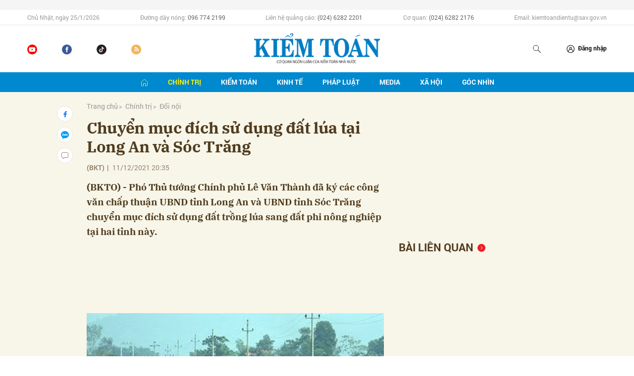

--- FILE ---
content_type: text/html; charset=utf-8
request_url: http://baokiemtoan.vn/chuyen-muc-dich-su-dung-dat-lua-tai-long-an-va-soc-trang-16168.html
body_size: 17071
content:
<!DOCTYPE html>
<html xmlns="https://www.w3.org/1999/xhtml" lang="vi">
<head>
    <meta name="MobileOptimized" content="device-width" />
    <meta content="width=device-width, initial-scale=1.0, maximum-scale=1.0, user-scalable=0" name="viewport" />
    <title>Chuyển mục đ&#237;ch sử dụng đất l&#250;a tại Long An v&#224; S&#243;c Trăng</title>
    <link rel="shortcut icon" href="/Assets/images/favicon.ico" />
    <meta http-equiv="Content-Type" content="text/html;charset=UTF-8">
    <meta name="author" content="">
    <meta http-equiv="X-UA-Compatible" content="IE=edge,chrome=1" />
    <meta name="HandheldFriendly" content="true" />
    <meta name="viewport" content="width=device-width, initial-scale=1,maximum-scale=1,user-scalable=no" />
        <meta name="robots" content="index,follow" />
    <meta name="keywords" content="PH&#211; THỦ TƯỚNG CH&#205;NH PHỦ,L&#202; VĂN TH&#192;NH,LONG AN,S&#211;C TRĂNG" />
    <meta name="description" content="&lt;span class=&quot;headline-makeup&quot;&gt;(BKT)&lt;/span&gt; Ph&#243; Thủ tướng Ch&#237;nh phủ L&#234; Văn Th&#224;nh đ&#227; k&#253; c&#225;c c&#244;ng văn chấp thuận UBND tỉnh Long An v&#224; UBND tỉnh S&#243;c Trăng chuyển mục đ&#237;ch sử dụng đất trồng l&#250;a sang đất phi n&#244;ng nghiệp tại hai tỉnh n&#224;y." />
    <meta property="fb:pages" content="" />
        <link rel="canonical" href="http://baokiemtoan.vn/chuyen-muc-dich-su-dung-dat-lua-tai-long-an-va-soc-trang-16168.html" />
            <meta property="og:title" content="Chuyển mục đ&#237;ch sử dụng đất l&#250;a tại Long An v&#224; S&#243;c Trăng">
            <meta property="og:description" content="(BKTO) - Ph&#243; Thủ tướng Ch&#237;nh phủ L&#234; Văn Th&#224;nh đ&#227; k&#253; c&#225;c c&#244;ng văn chấp thuận UBND tỉnh Long An v&#224; UBND tỉnh S&#243;c Trăng chuyển mục đ&#237;ch sử dụng đất trồng l&#250;a sang đất phi n&#244;ng nghiệp tại hai tỉnh n&#224;y." />
            <meta property="og:image" content="http://files.auditnews.vn/thumbs/600x315/2021/12/11/images-site-3-20211211-chuyen-muc-dich-su-dung-dat-lua-tai-long-an-va-soc-trang-408-11122021202414.jpg" />
            <meta property="og:url" content="http://baokiemtoan.vn/chuyen-muc-dich-su-dung-dat-lua-tai-long-an-va-soc-trang-16168.html" />

        <meta property="dable:item_id" content="16168">
                    <meta property="dable:image" content="http://files.auditnews.vn/thumbs/540x360/2021/12/11/images-site-3-20211211-chuyen-muc-dich-su-dung-dat-lua-tai-long-an-va-soc-trang-408-11122021202414.jpg">
            <meta property="article:section" content="Đối nội">
            <meta property="article:published_time" content="12/11/2021 8:35:00 PM">

    <meta property="og:site_name" content="BÁO KIỂM TOÁN NHÀ NƯỚC" />
    <meta property="og:type" content="website" />
    <meta property="og:locale" itemprop="inLanguage" content="vi_VN" />
    <meta property="fb:admins" content="" />
    <meta property="fb:app_id" content="" />

    <!--CSS-->
    <link href="/Assets/css/style.min.css?t=20221101" rel="stylesheet" />
    <link href="/Assets/css/custom.css?t=20230816" rel="stylesheet" />

    <!--End CSS-->
    
    <link href="/Assets/css/player-a.css" rel="stylesheet" />

    <script src="http://files.auditnews.vn/ads/oneAds.js?t=20260125022946"></script>
</head>
<body>

    <div class="l-nav">
        <div class="c-header-banner">
            <div class="h-show-mobile">
                <!--banner mobile in here-->
            </div>
            <div class="">
                <div class="container">
                    <div class="c-banner">
                        <div class="c-banner-item is-custom-size">
                            <div class="c-banner-item__inner">
                                <div class="c-banner-item__box">
                                    <div class="oneads" id="zone-1"><script type="text/javascript">try { if (typeof (Top_Banner) != "undefined" && Top_Banner !== null) { Top_Banner.show(); } else { document.getElementById("zone-1").remove(); } } catch (e) { }</script></div>
                                </div>
                            </div>
                        </div>
                    </div>
                </div>
                <!--end container-->
            </div>
        </div>
        <!--end c-header-banner-->
        <div class="c-nav-inner">
            <div class="c-nav-inner__height"></div>
            <div class="c-nav-top">
                <div class="container">
                    <div class="c-header-info">
                        <ul>
                            <li>Chủ Nhật, ng&#224;y 25/1/2026</li>
                            <li>
                                Đường dây nóng:
                                <span>096 774 2199</span>
                            </li>
                            <li>
                                Liên hệ quảng cáo:
                                <span>(024) 6282 2201</span>
                            </li>
                            <li>
                                Cơ quan:
                                <span>(024) 6282 2176</span>
                            </li>
                            <li>Email: kiemtoandientu@sav.gov.vn</li>
                        </ul>
                    </div>
                </div>
                <!--end container-->
            </div>
            <div class="c-header">
                <div class="container">
                    <div class="c-header-inner">
                        <div class="c-header-social">
                            <ul>
                                <li><a href="https://www.youtube.com/&#x0040;BaoKiemToan-mf8tc/videos"><i class="icon30-youtube"></i></a></li>
                                <li><a href="https://www.facebook.com/baokiemtoan.vn/"><i class="icon30-facebook"></i></a></li>
                                <li><a href="https://www.tiktok.com/&#x0040;baokiemtoan"><i class="icon30-tiktok"></i></a></li>
                                <li><a href="/rss"><i class="icon30-rss"></i></a></li>
                            </ul>
                        </div>
                        <div class="c-logo"><a href="/"><img src="/Assets/images/logo.png" alt="logo"></a></div>
                        <div class="c-header-admin">
                            <ul>
                                <li class="h-show-mobile"><a href="#"><i class="icon20-phone"></i></a></li>
                                <li class="h-show-mobile"><a href="#"><i class="icon20-email"></i></a></li>
                                <li>
                                    <button class="js-search-expand"><i class="icon20-search"></i></button>
                                </li>
                                <li class="logedout"><a href="#" data-toggle="modal" data-target="#modalLogin"><i class="icon12-user"></i><span>Đăng nhập</span></a></li>
                                <li class="logedin li-user dropdown hidden">
                                    <a class="dropdown-toggle" id="dropdownUser" href="#" role="button" data-toggle="dropdown" aria-haspopup="true" aria-expanded="false">
                                        <img src="/Assets/images/icons/icon20-user.svg" alt="icon" />
                                    </a>
                                    <div class="dropdown-menu dropdown-menu-right" aria-labelledby="dropdownUser">
                                        <div class="c-mobile-user">
                                            <div class="c-mobile-user__avatar"><img src="/Assets/images/icons/icon20-user.svg" alt="user" /></div>
                                            <div class="c-mobile-user__text"><span class="c-mobile-user__name">Huyền My</span></div>
                                        </div>
                                        <a class="dropdown-item btnLogout" href="#">Thoát</a>
                                    </div>
                                </li>
                                <li class="h-show-mobile">
                                    <button class="c-menu-expand js-menu-expand"><span></span></button>
                                </li>
                            </ul>
                        </div>
                        <div class="c-search-wrapper">
                            <div class="c-search">
                                <div class="c-search__inner">
                                    <input id="txt-keyword" class="form-control" type="text" name="" placeholder="Nhập từ khóa cần tìm kiếm...">
                                    <button class="c-search__btn btnSearch" type="submit"><i class="icon20-search"></i></button>
                                    <button class="c-search__close js-search-close" type="button"><i class="icon12-close"></i></button>
                                </div>
                            </div>
                        </div>
                    </div>
                </div>
                <!--end container-->
            </div>
            <!--end c-header-->
        </div>
        <!--end c-nav-inner-->
        <div class="c-menu-outer">
            <div class="container">
                <div class="c-menu">
                    <ul>
                        <li class="active"><a href="/" data-Fname="home"><i class="icon16-home"></i></a></li>
                            <li class="c-menu-child">
                                <a href="http://baokiemtoan.vn/chinh-tri" data-Fname="Chinh-tri">Ch&#237;nh trị</a>
                                <div class="c-dropdown-menu">
                                    <ul>
                                        
                                            <li><a href="http://baokiemtoan.vn/chinh-tri/doi-noi">Đối nội</a></li>
                                            <li><a href="http://baokiemtoan.vn/chinh-tri/doi-ngoai">Đối ngoại</a></li>
                                            <li><a href="http://baokiemtoan.vn/chinh-tri/cong-tac-xay-dung-dang">C&#244;ng t&#225;c x&#226;y dựng Đảng</a></li>
                                    </ul>
                                </div>
                            </li>
                            <li class="c-menu-child">
                                <a href="http://baokiemtoan.vn/kiem-toan" data-Fname="Kiem-toan">Kiểm to&#225;n</a>
                                <div class="c-dropdown-menu">
                                    <ul>
                                        
                                            <li><a href="http://baokiemtoan.vn/kiem-toan/hoat-dong-cua-nganh">Hoạt động của Ng&#224;nh</a></li>
                                            <li><a href="http://baokiemtoan.vn/kiem-toan/ket-qua-kiem-toan">Kết quả kiểm to&#225;n</a></li>
                                            <li><a href="http://baokiemtoan.vn/kiem-toan/kiem-toan-ke-toan">Kiểm to&#225;n - Kế to&#225;n</a></li>
                                            <li><a href="http://baokiemtoan.vn/kiem-toan/kiem-toan-quoc-te">Kiểm to&#225;n quốc tế</a></li>
                                    </ul>
                                </div>
                            </li>
                            <li class="c-menu-child">
                                <a href="http://baokiemtoan.vn/kinh-te" data-Fname="Kinh-te">Kinh tế</a>
                                <div class="c-dropdown-menu">
                                    <ul>
                                        
                                            <li><a href="http://baokiemtoan.vn/kinh-te/tai-chinh">T&#224;i ch&#237;nh</a></li>
                                            <li><a href="http://baokiemtoan.vn/kinh-te/ngan-hang-tin-dung">Ng&#226;n h&#224;ng - T&#237;n dụng</a></li>
                                            <li><a href="http://baokiemtoan.vn/kinh-te/dau-tu">Đầu tư</a></li>
                                            <li><a href="http://baokiemtoan.vn/kinh-te/dia-phuong">Địa phương</a></li>
                                            <li><a href="http://baokiemtoan.vn/kinh-te/doanh-nghiep">Doanh nghiệp</a></li>
                                    </ul>
                                </div>
                            </li>
                            <li class="c-menu-child">
                                <a href="http://baokiemtoan.vn/phap-luat" data-Fname="Phap-luat">Ph&#225;p luật</a>
                                <div class="c-dropdown-menu">
                                    <ul>
                                        
                                    </ul>
                                </div>
                            </li>
                            <li class="c-menu-child">
                                <a href="http://baokiemtoan.vn/media" data-Fname="Media">Media</a>
                                <div class="c-dropdown-menu">
                                    <ul>
                                        
                                            <li><a href="http://baokiemtoan.vn/media/video">Video</a></li>
                                            <li><a href="http://baokiemtoan.vn/media/lens">Lens</a></li>
                                            <li><a href="http://baokiemtoan.vn/media/infographic">Infographic</a></li>
                                            <li><a href="http://baokiemtoan.vn/media/emagazine">Emagazine</a></li>
                                    </ul>
                                </div>
                            </li>
                            <li class="c-menu-child">
                                <a href="http://baokiemtoan.vn/xa-hoi" data-Fname="Xa-hoi">X&#227; hội</a>
                                <div class="c-dropdown-menu">
                                    <ul>
                                        
                                    </ul>
                                </div>
                            </li>
                            <li class="c-menu-child">
                                <a href="http://baokiemtoan.vn/goc-nhin" data-Fname="Goc-nhin">G&#243;c nh&#236;n</a>
                                <div class="c-dropdown-menu">
                                    <ul>
                                        
                                    </ul>
                                </div>
                            </li>
                        
                    </ul>
                </div>
            </div>
            <!--end container-->
        </div>
        <div class="c-mega-menu">
            <button class="c-mega-menu__close js-mega-close" type="button"><span></span></button>
            <div class="container">
                <nav class="c-category-menu">
                    <nav class="c-category-menu">
                        <ul>
                                <li>
                                    <a href="http://baokiemtoan.vn/chinh-tri">Ch&#237;nh trị</a>
                                    <ul>
                                        
                                            <li><a href="http://baokiemtoan.vn/chinh-tri/doi-noi">Đối nội</a></li>
                                            <li><a href="http://baokiemtoan.vn/chinh-tri/doi-ngoai">Đối ngoại</a></li>
                                            <li><a href="http://baokiemtoan.vn/chinh-tri/cong-tac-xay-dung-dang">C&#244;ng t&#225;c x&#226;y dựng Đảng</a></li>
                                    </ul>
                                </li>
                                <li>
                                    <a href="http://baokiemtoan.vn/kiem-toan">Kiểm to&#225;n</a>
                                    <ul>
                                        
                                            <li><a href="http://baokiemtoan.vn/kiem-toan/hoat-dong-cua-nganh">Hoạt động của Ng&#224;nh</a></li>
                                            <li><a href="http://baokiemtoan.vn/kiem-toan/ket-qua-kiem-toan">Kết quả kiểm to&#225;n</a></li>
                                            <li><a href="http://baokiemtoan.vn/kiem-toan/kiem-toan-ke-toan">Kiểm to&#225;n - Kế to&#225;n</a></li>
                                            <li><a href="http://baokiemtoan.vn/kiem-toan/kiem-toan-quoc-te">Kiểm to&#225;n quốc tế</a></li>
                                    </ul>
                                </li>
                                <li>
                                    <a href="http://baokiemtoan.vn/kinh-te">Kinh tế</a>
                                    <ul>
                                        
                                            <li><a href="http://baokiemtoan.vn/kinh-te/tai-chinh">T&#224;i ch&#237;nh</a></li>
                                            <li><a href="http://baokiemtoan.vn/kinh-te/ngan-hang-tin-dung">Ng&#226;n h&#224;ng - T&#237;n dụng</a></li>
                                            <li><a href="http://baokiemtoan.vn/kinh-te/dau-tu">Đầu tư</a></li>
                                            <li><a href="http://baokiemtoan.vn/kinh-te/dia-phuong">Địa phương</a></li>
                                            <li><a href="http://baokiemtoan.vn/kinh-te/doanh-nghiep">Doanh nghiệp</a></li>
                                    </ul>
                                </li>
                                <li>
                                    <a href="http://baokiemtoan.vn/phap-luat">Ph&#225;p luật</a>
                                    <ul>
                                        
                                    </ul>
                                </li>
                                <li>
                                    <a href="http://baokiemtoan.vn/media">Media</a>
                                    <ul>
                                        
                                            <li><a href="http://baokiemtoan.vn/media/video">Video</a></li>
                                            <li><a href="http://baokiemtoan.vn/media/lens">Lens</a></li>
                                            <li><a href="http://baokiemtoan.vn/media/infographic">Infographic</a></li>
                                            <li><a href="http://baokiemtoan.vn/media/emagazine">Emagazine</a></li>
                                    </ul>
                                </li>
                                <li>
                                    <a href="http://baokiemtoan.vn/xa-hoi">X&#227; hội</a>
                                    <ul>
                                        
                                    </ul>
                                </li>
                                <li>
                                    <a href="http://baokiemtoan.vn/goc-nhin">G&#243;c nh&#236;n</a>
                                    <ul>
                                        
                                    </ul>
                                </li>
                        </ul>
                    </nav>
                </nav>
            </div>
            <!-- container-->
        </div>
        <!-- c-mega-menu-->
    </div>
    


<div class="bg-detail">
    <div class="container">
        <div class="l-content clearfix">
            <div class="l-main">
                <div class="c-detail-head">
                    <div class="c-detail-head__row">
                        <nav aria-label="breadcrumb">
                            <ol class="breadcrumb">
                                <li class="breadcrumb-item"><a href="/">Trang chủ</a></li>
                                    <li class="breadcrumb-item"><a href="http://baokiemtoan.vn/chinh-tri">Ch&#237;nh trị</a></li>
                                <li class="breadcrumb-item active" aria-current="page"><a href="http://baokiemtoan.vn/chinh-tri/doi-noi">Đối nội</a></li>
                            </ol>
                        </nav>
                    </div>
                    <div class="c-detail-head__row">
                        <h1 class="c-detail-head__title">Chuyển mục đ&#237;ch sử dụng đất l&#250;a tại Long An v&#224; S&#243;c Trăng</h1>
                    </div>
                    <div class="c-detail-head__row is-bar">
                            <span class="c-detail-head__author">(BKT)</span><span class="space">|</span>
                        <span class="c-detail-head__time">11/12/2021 20:35</span>
                        <br />
                        <div class="row" style="display:none">
                            <div class="col-md-12">
                                <div class="mediatec-cleanaudioplayer">
                                    <ul data-theme="default">
                                        <li data-title="Nữ miền Nam (Ái Hoa)" data-artist="BKTO" data-type="mp3" data-url="http://files.auditnews.vn/audios/2021/12/11/16168_south_female_aihoa.mp3" data-free="false"></li>
                                    </ul>
                                </div>
                            </div>
                            <div class="col-md-12 text-right">
                                <div class="mediatec-dropdown">
                                    <button class="mediatec-nut_dropdown">Nữ miền Nam (Ái Hoa) <span class="mediatec-caret"></span> </button>
                                    <div class="mediatec-noidung_dropdown">
                                        <a audio="http://files.auditnews.vn/audios/2021/12/11/16168_north_female_lien.mp3" href="javascript:;">Nữ miền Bắc (Liên)</a>
                                        <a audio="http://files.auditnews.vn/audios/2021/12/11/16168_north_female_hongha.mp3" href="javascript:;">Nữ miền Bắc (Hồng Hà)</a>
                                        <a audio="http://files.auditnews.vn/audios/2021/12/11/16168_south_female_aihoa.mp3" href="javascript:;">Nữ miền Nam (Ái Hoa)</a>
                                        <a audio="http://files.auditnews.vn/audios/2021/12/11/16168_south_female_minhnguyet.mp3" href="javascript:;">Nữ miền Nam (Minh Nguyệt)</a>
                                    </div>
                                </div>
                            </div>
                        </div>
                        <div class="c-share-scroll js-share-scroll">
                            <ul class="clearfix">
                                <li><a class="bg-facebook fb" href="https://www.facebook.com/sharer/sharer.php?u=http://baokiemtoan.vn/chuyen-muc-dich-su-dung-dat-lua-tai-long-an-va-soc-trang-16168.html&display=popup&ref=plugin"><i class="icon16-facebook"></i></a></li>
                                <li class="zalo-share-button h-show-pc" data-href="http://baokiemtoan.vn/chuyen-muc-dich-su-dung-dat-lua-tai-long-an-va-soc-trang-16168.html" data-oaid="579745863508352884" data-layout="icon-text" data-color="blue" data-customize=true>
                                    <a class="bg-zalo" href="javascript:;" title="Chia sẻ Zalo"><span class="ti-zalo icon16-zalo"></span></a>
                                </li>
                                <li class="h-show-mobile"><a class="bg-zalo" href="intent:#Intent;action=android.intent.action.SEND;type=text/plain;S.android.intent.extra.SUBJECT=;S.android.intent.extra.TEXT=http://baokiemtoan.vn/chuyen-muc-dich-su-dung-dat-lua-tai-long-an-va-soc-trang-16168.html?utm_source=zalo&amp;utm_medium=zalomsg&amp;B.hidePostFeed=true;B.backToSource=true;end" title="Chia sẻ Zalo"><i class="icon16-zalo"></i></a></li>
                                <li><a class="js-scroll-comment" href="#"><i class="icon16-comment"></i></a></li>
                            </ul>
                        </div>
                    </div>
                </div>
                <div class="c-news-detail">
                    <div class="b-maincontent">
                        <p class="desc">(BKTO) - Phó Thủ tướng Chính phủ Lê Văn Thành đã ký các công văn chấp thuận UBND tỉnh Long An và UBND tỉnh Sóc Trăng chuyển mục đích sử dụng đất trồng lúa sang đất phi nông nghiệp tại hai tỉnh này.</p>
                        <div class="c-box">
                            <div class="c-box__content">
                                <div class="c-banner-item">
                                    <div class="c-banner-item__inner">
                                        <div class="c-banner-item__box">
                                            <div class="oneads" id="zone-6">
                                                <script type="text/javascript">try { if (typeof (Detail_After_Sapo) != "undefined" && Detail_After_Sapo !== null) { Detail_After_Sapo.show(); } else { document.getElementById("zone-6").remove(); } } catch (e) { }</script>
                                            </div>
                                        </div>
                                    </div>
                                </div>
                            </div>
                        </div>
                        <div class="content-main-normal">
                                                                                                                            <br><br>                                <br><table align="center" border="0" cellpadding="4" cellspacing="0"> <tbody>  <tr>   <td style="text-align:center"><img alt="" src="http://files.auditnews.vn/2021/12/11/http-media.baokiemtoannhanuoc.vn-files-library-images-site-3-20211211-web-chuyen-muc-dich-su-dung-dat-lua-tai-long-an-va-soc-trang-408-202414.jpg"></td>  </tr>  <tr>   <td>   <p><em style="font-size:12pt">Ảnh minh họa. Nguồn: Internet</em></p>   </td>  </tr> </tbody></table><br>Cụ thể, tại Công văn số 1716/TTg-NN, Phó Thủ tướng Chính phủ Lê Văn Thành chấp thuận UBND tỉnh Long An quyết định chuyển mục đích sử dụng 23,02 ha đất trồng lúa sang đất phi nông nghiệp để thực hiện Dự án khu dân cư nông thôn tại xã Tân Bửu, huyện Bến Lức, tỉnh Long An.<br><br>Tại Công văn số 1717/TTg-NN, Phó Thủ tướng Chính phủ Lê Văn Thành chấp thuận UBND tỉnh Sóc Trăng quyết định chuyển mục đích sử dụng 37 ha đất trồng lúa sang đất phi nông nghiệp để thực hiện Dự án tuyến đường trục phát triển kinh tế Đông Tây.<br><br>UBND tỉnh Long An và tỉnh Sóc Trăng chỉ đạo thực hiện việc chuyển mục đích sử dụng đất trồng lúa nêu trên theo đúng quy định của pháp luật về đất đai, pháp luật về quản lý, sử dụng đất trồng lúa và các pháp luật khác có liên quan; chịu trách nhiệm toàn diện trước pháp luật, trước Thủ tướng Chính phủ về quyết định thực hiện dự án và việc tổ chức thực hiện dự án theo quy định của pháp luật đất đai.<br><br>Hai tỉnh thực hiện việc giao đất, cho thuê đất, đấu giá quyền sử dụng đất theo đúng quy định của pháp luật, thực hiện dự án bảo đảm đúng thẩm quyền, thực hiện đúng và đầy đủ quy định của pháp luật đất đai cũng như quy định của pháp luật khác liên quan và ý kiến của Bộ Tài nguyên và Môi trường.<br><br>Phó Thủ tướng giao Bộ Tài nguyên và Môi trường theo dõi, giám sát và hướng dẫn thực hiện việc chuyển mục đích sử dụng đất trồng lúa nêu trên theo đúng quy định của pháp luật./.<br><div><strong>HỒNG NHUNG</strong></div>                                                            
                        </div>
                    </div>
                    <div class="c-box">
                        <div class="c-box__content">
                            <div class="c-share-detail">
                                <ul>
                                    <li><a class="btn-facebook fb" href="https://www.facebook.com/sharer/sharer.php?u=http://baokiemtoan.vn/chuyen-muc-dich-su-dung-dat-lua-tai-long-an-va-soc-trang-16168.html&display=popup&ref=plugin"><i class="icon12-facebook-f"></i>Chia sẻ</a></li>
                                    
                                    <li class="zalo-share-button" data-href="http://baokiemtoan.vn/chuyen-muc-dich-su-dung-dat-lua-tai-long-an-va-soc-trang-16168.html" data-oaid="579745863508352884" data-layout="icon-text" data-color="blue" data-customize=true><a class="btn-zalo" href="javascript:;"><i class="icon12-zalo"></i>Chia sẻ</a></li>
                                    <li><a class="btn-twitter" href="#"><i class="icon12-twitter"></i>Chia sẻ</a></li>
                                    <li><a href="#"><i class="icon12-link"></i>Copy link</a></li>
                                    <li><a class="fb" href="/print/16168.html"><i class="icon16-print"></i></a></li>
                                </ul>
                            </div>
                            <!-- c-share-detail-->
                        </div>
                        <!-- c-box__content-->
                    </div>
                    <!-- c-box-->
                    <div class="c-box">
                        <div class="c-box__content">
                            <div class="c-tags">
                                <ul>
                                        <li>
                                            <h4>
                                                <a href="/pho-thu-tuong-chinh-phu-ptag.html" title="PH&#211; THỦ TƯỚNG CH&#205;NH PHỦ">PH&#211; THỦ TƯỚNG CH&#205;NH PHỦ</a>
                                            </h4>
                                        </li>
                                        <li>
                                            <h4>
                                                <a href="/le-van-thanh-ptag.html" title="L&#202; VĂN TH&#192;NH">L&#202; VĂN TH&#192;NH</a>
                                            </h4>
                                        </li>
                                        <li>
                                            <h4>
                                                <a href="/long-an-ptag.html" title="LONG AN">LONG AN</a>
                                            </h4>
                                        </li>
                                        <li>
                                            <h4>
                                                <a href="/soc-trang-ptag.html" title="S&#211;C TRĂNG">S&#211;C TRĂNG</a>
                                            </h4>
                                        </li>
                                </ul>
                            </div>
                            <!-- c-tags-->
                        </div>
                        <!-- c-box__content-->
                    </div>
                    <!-- c-box-->
                </div>
                <!-- c-news-detail-->
            </div>
            <!-- l-main-->
            <div class="l-sidebar">
                <div class="c-box ">
                    <div class="c-box__content">
                        <div class="c-banner-item is-300x250">
                            <div class="c-banner-item__inner">
                                <div class="c-banner-item__box">
                                    <div class="oneads" id="zone-14">
                                        <script type="text/javascript">try { if (typeof (Detail_Sizebar_Top1_300_250) != "undefined" && Detail_Sizebar_Top1_300_250 !== null) { Detail_Sizebar_Top1_300_250.show(); } else { document.getElementById("zone-14").remove(); } } catch (e) { }</script>
                                    </div>
                                </div>
                            </div>
                        </div>
                    </div>
                </div>
                <!--end c-box-->
                <div class="c-box h-show-pc">
                    <div class="c-box__title">
                        <div class="c-box__title__name is-icon-right">Bài liên quan</div>
                    </div>
                    <div class="c-box__content">
                        <div class="c-news-topmore doc_tiep_id">
                        </div>
                        <!-- c-news-topmore-->
                    </div>
                    <!-- c-box__content-->
                </div>
                <!-- c-box-->
                <div class="c-box ">
                    <div class="c-box__content">
                        <div class="c-banner-item is-300x250">
                            <div class="c-banner-item__inner">
                                <div class="c-banner-item__box">
                                    <div class="oneads" id="zone-15">
                                        <script type="text/javascript">try { if (typeof (Detail_Sizebar_Top2_300_250) != "undefined" && Detail_Sizebar_Top2_300_250 !== null) { Detail_Sizebar_Top2_300_250.show(); } else { document.getElementById("zone-15").remove(); } } catch (e) { }</script>
                                    </div>
                                </div>
                            </div>
                        </div>
                    </div>
                    <!-- c-box__content-->
                </div>
                <div class="c-box ">
                    <div class="c-box__content">
                        <div class="c-banner-item">
                            <div class="c-banner-item__inner">
                                <div class="c-banner-item__box">
                                    <div class="oneads" id="zone-46">
                                        <script type="text/javascript">try { if (typeof (Detail1) != "undefined" && Detail1 !== null) { Detail1.show(); } else { document.getElementById("zone-46").remove(); } } catch (e) { }</script>
                                    </div>
                                </div>
                            </div>
                        </div>
                    </div>
                </div>
                <div class="c-box ">
                    <div class="c-box__content">
                        <div class="c-banner-item">
                            <div class="c-banner-item__inner">
                                <div class="c-banner-item__box">
                                    <div class="oneads" id="zone-47">
                                        <script type="text/javascript">try { if (typeof (Detail2) != "undefined" && Detail2 !== null) { Detail2.show(); } else { document.getElementById("zone-47").remove(); } } catch (e) { }</script>
                                    </div>
                                </div>
                            </div>
                        </div>
                    </div>
                </div>
                <div class="c-box ">
                    <div class="c-box__content">
                        <div class="c-banner-item">
                            <div class="c-banner-item__inner">
                                <div class="c-banner-item__box">
                                    <div class="oneads" id="zone-48">
                                        <script type="text/javascript">try { if (typeof (Detail3) != "undefined" && Detail3 !== null) { Detail3.show(); } else { document.getElementById("zone-48").remove(); } } catch (e) { }</script>
                                    </div>
                                </div>
                            </div>
                        </div>
                    </div>
                </div>
                <div class="c-box ">
                    <div class="c-box__content">
                        <div class="c-banner-item">
                            <div class="c-banner-item__inner">
                                <div class="c-banner-item__box">
                                    <div class="oneads" id="zone-49">
                                        <script type="text/javascript">try { if (typeof (Detail4) != "undefined" && Detail4 !== null) { Detail4.show(); } else { document.getElementById("zone-49").remove(); } } catch (e) { }</script>
                                    </div>
                                </div>
                            </div>
                        </div>
                    </div>
                </div>
                <!-- c-box-->
            </div>
            <!-- l-sidebar-->
        </div>
        <!-- l-content-->
    </div>
    <!-- container-->
</div>

<div class="c-homepage-repeat-content">
    <div class="container">
        <div class="clearfix">
            <div class="l-main">
                <div class="c-box">
                    <div class="c-box__title"><div class="c-box__title__name is-icon-right">Cùng chuyên mục</div></div>
                    <div class="c-box__content">
                        <div class="c-template-list is-border-bottom">
                            <ul class="loadAjax">
                                    <li class="loadArticle" pid="16165">
                                        <div class="b-grid">
                                            <div class="b-grid__img"><a href="http://baokiemtoan.vn/viet-nam-va-new-zealand-ky-chuong-trinh-hanh-dong-trien-khai-quan-he-doi-tac-chien-luoc-16165.html"><img class="lazyload" src="[data-uri]" data-src="http://files.auditnews.vn/thumbs/540x360/2021/12/11/images-site-3-20211211-viet-nam-va-new-zealand-ky-chuong-trinh-hanh-dong-trien-khai-quan-he-doi-tac-chien-luoc-307-11122021151133.jpg" alt="Việt Nam v&#224; New Zealand k&#253; Chương tr&#236;nh h&#224;nh động triển khai quan hệ Đối t&#225;c chiến lược" title="Việt Nam v&#224; New Zealand k&#253; Chương tr&#236;nh h&#224;nh động triển khai quan hệ Đối t&#225;c chiến lược" /></a></div>
                                            <div class="b-grid__content">
                                                <div class="b-grid__row">
                                                    <h3 class="b-grid__title"><a href="http://baokiemtoan.vn/viet-nam-va-new-zealand-ky-chuong-trinh-hanh-dong-trien-khai-quan-he-doi-tac-chien-luoc-16165.html">Việt Nam v&#224; New Zealand k&#253; Chương tr&#236;nh h&#224;nh động triển khai quan hệ Đối t&#225;c chiến lược</a></h3>
                                                </div>
                                                <div class="b-grid__row h-show-pc">
                                                    <span class="b-grid__time">4 năm trước</span>
                                                    <a class="b-grid__cat" href="http://baokiemtoan.vn/chinh-tri/doi-noi">Đối nội</a>
                                                </div>
                                                <div class="b-grid__row b-grid__desc">
                                                    (BKTO) - Bộ trưởng Bộ Ngoại giao B&#249;i Thanh Sơn v&#224; Bộ trưởng Ngoại giao New Zealand Nanaia Mahuta vừa k&#253; Chương tr&#236;nh h&#224;nh động Việt Nam - New Zealand giai đoạn 2021-2024, nhằm triển khai quan hệ Đối t&#225;c chiến lược giữa hai nước, theo h&#236;nh thức trực tuyến.
                                                </div>
                                            </div>
                                        </div><!-- b-grid -->
                                    </li>
                                    <li class="loadArticle" pid="16163">
                                        <div class="b-grid">
                                            <div class="b-grid__img"><a href="http://baokiemtoan.vn/viet-nam-luon-cam-ket-nhat-quan-bao-ve-va-thuc-day-quyen-con-nguoi-16163.html"><img class="lazyload" src="[data-uri]" data-src="http://files.auditnews.vn/thumbs/540x360/2021/12/11/images-site-3-20211211-viet-nam-luon-cam-ket-nhat-quan-bao-ve-va-thuc-day-quyen-con-nguoi-311-11122021151107.jpg" alt="Việt Nam lu&#244;n cam kết nhất qu&#225;n bảo vệ v&#224; th&#250;c đẩy quyền con người" title="Việt Nam lu&#244;n cam kết nhất qu&#225;n bảo vệ v&#224; th&#250;c đẩy quyền con người" /></a></div>
                                            <div class="b-grid__content">
                                                <div class="b-grid__row">
                                                    <h3 class="b-grid__title"><a href="http://baokiemtoan.vn/viet-nam-luon-cam-ket-nhat-quan-bao-ve-va-thuc-day-quyen-con-nguoi-16163.html">Việt Nam lu&#244;n cam kết nhất qu&#225;n bảo vệ v&#224; th&#250;c đẩy quyền con người</a></h3>
                                                </div>
                                                <div class="b-grid__row h-show-pc">
                                                    <span class="b-grid__time">4 năm trước</span>
                                                    <a class="b-grid__cat" href="http://baokiemtoan.vn/chinh-tri/doi-noi">Đối nội</a>
                                                </div>
                                                <div class="b-grid__row b-grid__desc">
                                                    (BKTO) - S&#225;ng 10/12, tại H&#224; Nội, Bộ Ngoại giao phối hợp với Chương tr&#236;nh Ph&#225;t triển Li&#234;n Hợp Quốc (UNDP) tại Việt Nam đ&#227; tổ chức Hội thảo quốc tế “Tham vấn về Dự thảo lần hai B&#225;o c&#225;o giữa kỳ tự nguyện thực hiện c&#225;c khuyến nghị theo Cơ chế r&#224; so&#225;t định kỳ phổ qu&#225;t (UPR) chu kỳ III của Việt Nam”.
                                                </div>
                                            </div>
                                        </div><!-- b-grid -->
                                    </li>
                                    <li class="loadArticle" pid="16164">
                                        <div class="b-grid">
                                            <div class="b-grid__img"><a href="http://baokiemtoan.vn/ngoai-giao-kinh-te-lay-doanh-nghiep-lam-trung-tam-phuc-vu-16164.html"><img class="lazyload" src="[data-uri]" data-src="http://files.auditnews.vn/thumbs/540x360/2021/12/11/images-site-3-20211211-ngoai-giao-kinh-te-lay-doanh-nghiep-lam-trung-tam-phuc-vu-408-11122021151054.jpg" alt="Ngoại giao kinh tế lấy doanh nghiệp l&#224;m trung t&#226;m phục vụ" title="Ngoại giao kinh tế lấy doanh nghiệp l&#224;m trung t&#226;m phục vụ" /></a></div>
                                            <div class="b-grid__content">
                                                <div class="b-grid__row">
                                                    <h3 class="b-grid__title"><a href="http://baokiemtoan.vn/ngoai-giao-kinh-te-lay-doanh-nghiep-lam-trung-tam-phuc-vu-16164.html">Ngoại giao kinh tế lấy doanh nghiệp l&#224;m trung t&#226;m phục vụ</a></h3>
                                                </div>
                                                <div class="b-grid__row h-show-pc">
                                                    <span class="b-grid__time">4 năm trước</span>
                                                    <a class="b-grid__cat" href="http://baokiemtoan.vn/chinh-tri/doi-noi">Đối nội</a>
                                                </div>
                                                <div class="b-grid__row b-grid__desc">
                                                    (BKTO) - S&#225;ng 10/12, trong khu&#244;n khổ Hội nghị Ngoại giao lần thứ 31, Bộ Ngoại giao đ&#227; tổ chức Tọa đ&#224;m “C&#225;c Trưởng Cơ quan đại diện Việt Nam ở nước ngo&#224;i v&#224; doanh nghiệp (DN): Triển khai ngoại giao kinh tế phục vụ ph&#225;t triển lấy DN l&#224;m trung t&#226;m phục vụ - Giải ph&#225;p v&#224; h&#224;nh động”.
                                                </div>
                                            </div>
                                        </div><!-- b-grid -->
                                    </li>
                                    <li class="loadArticle" pid="16162">
                                        <div class="b-grid">
                                            <div class="b-grid__img"><a href="http://baokiemtoan.vn/de-cu-viet-nam-la-dong-chu-tich-chuong-trinh-quoc-gia-dong-nam-a-cua-oecd-16162.html"><img class="lazyload" src="[data-uri]" data-src="http://files.auditnews.vn/thumbs/540x360/2021/12/11/images-site-3-20211211-de-cu-viet-nam-la-dong-chu-tich-chuong-trinh-quoc-gia-dong-nam-a-cua-oecd-307-11122021151120.jpg" alt="Đề cử Việt Nam l&#224; Đồng Chủ tịch Chương tr&#236;nh quốc gia Đ&#244;ng Nam &#193; của OECD" title="Đề cử Việt Nam l&#224; Đồng Chủ tịch Chương tr&#236;nh quốc gia Đ&#244;ng Nam &#193; của OECD" /></a></div>
                                            <div class="b-grid__content">
                                                <div class="b-grid__row">
                                                    <h3 class="b-grid__title"><a href="http://baokiemtoan.vn/de-cu-viet-nam-la-dong-chu-tich-chuong-trinh-quoc-gia-dong-nam-a-cua-oecd-16162.html">Đề cử Việt Nam l&#224; Đồng Chủ tịch Chương tr&#236;nh quốc gia Đ&#244;ng Nam &#193; của OECD</a></h3>
                                                </div>
                                                <div class="b-grid__row h-show-pc">
                                                    <span class="b-grid__time">4 năm trước</span>
                                                    <a class="b-grid__cat" href="http://baokiemtoan.vn/chinh-tri/doi-noi">Đối nội</a>
                                                </div>
                                                <div class="b-grid__row b-grid__desc">
                                                    (BKTO) - Ng&#224;y 10/12, Bộ Ngoại giao cho biết, tại Cuộc họp lần thứ 8 Ban điều phối Chương tr&#236;nh quốc gia Đ&#244;ng Nam &#193; (SEARP) của Tổ chức Hợp t&#225;c v&#224; Ph&#225;t triển kinh tế (OECD), Việt Nam v&#224; Australia đ&#227; ch&#237;nh thức được đề cử đảm nhiệm cương vị Đồng Chủ tịch Chương tr&#236;nh SEARP giai đoạn 2022-2025, thay cho Th&#225;i Lan v&#224; H&#224;n Quốc.
                                                </div>
                                            </div>
                                        </div><!-- b-grid -->
                                    </li>
                                    <li class="loadArticle" pid="16158">
                                        <div class="b-grid">
                                            <div class="b-grid__img"><a href="http://baokiemtoan.vn/du-kien-to-chuc-ky-hop-bat-thuong-cua-quoc-hoi-vao-dau-nam-2022-16158.html"><img class="lazyload" src="[data-uri]" data-src="http://files.auditnews.vn/thumbs/540x360/2021/12/10/images-site-3-20211210-du-kien-to-chuc-ky-hop-bat-thuong-cua-quoc-hoi-vao-dau-nam-2022-307-10122021213905.jpg" alt="Dự kiến tổ chức kỳ họp bất thường của Quốc hội v&#224;o đầu năm 2022" title="Dự kiến tổ chức kỳ họp bất thường của Quốc hội v&#224;o đầu năm 2022" /></a></div>
                                            <div class="b-grid__content">
                                                <div class="b-grid__row">
                                                    <h3 class="b-grid__title"><a href="http://baokiemtoan.vn/du-kien-to-chuc-ky-hop-bat-thuong-cua-quoc-hoi-vao-dau-nam-2022-16158.html">Dự kiến tổ chức kỳ họp bất thường của Quốc hội v&#224;o đầu năm 2022</a></h3>
                                                </div>
                                                <div class="b-grid__row h-show-pc">
                                                    <span class="b-grid__time">4 năm trước</span>
                                                    <a class="b-grid__cat" href="http://baokiemtoan.vn/chinh-tri/doi-noi">Đối nội</a>
                                                </div>
                                                <div class="b-grid__row b-grid__desc">
                                                    (BKTO) - S&#225;ng 10/12, tại Nh&#224; Quốc hội, tiếp tục chương tr&#236;nh Phi&#234;n họp thứ 6, dưới sự chủ tr&#236; của Chủ tịch Quốc hội Vương Đ&#236;nh Huệ, Ủy ban Thường vụ Quốc hội (UBTVQH) đ&#227; cho &#253; kiến về việc chuẩn bị kỳ họp bất thường của Quốc hội kh&#243;a XV.
                                                </div>
                                            </div>
                                        </div><!-- b-grid -->
                                    </li>

                            </ul>
                            <div class="loading_img" style="display: none;">
                                <div class="timeline-wrapper">
                                    <div class="timeline-item">
                                        <div class="animated-background">
                                            <div class="background-masker header-top"></div>
                                            <div class="background-masker header-left"></div>
                                            <div class="background-masker header-right"></div>
                                            <div class="background-masker header-bottom"></div>
                                            <div class="background-masker header-2-left"></div>
                                            <div class="background-masker header-2-right"></div>
                                            <div class="background-masker header-2-bottom"></div>
                                            <div class="background-masker meta-left"></div>
                                            <div class="background-masker meta-right"></div>
                                            <div class="background-masker meta-bottom"></div>
                                            <div class="background-masker description-left"></div>
                                            <div class="background-masker description-right"></div>
                                            <div class="background-masker description-bottom"></div>
                                            <div class="background-masker description-2-left"></div>
                                            <div class="background-masker description-2-right"></div>
                                            <div class="background-masker description-2-bottom"></div>
                                            <div class="background-masker description-3-left"></div>
                                            <div class="background-masker description-3-right"></div>
                                            <div class="background-masker description-3-bottom"></div>
                                        </div>
                                    </div>
                                </div> <div class="timeline-wrapper">
                                    <div class="timeline-item">
                                        <div class="animated-background">
                                            <div class="background-masker header-top"></div>
                                            <div class="background-masker header-left"></div>
                                            <div class="background-masker header-right"></div>
                                            <div class="background-masker header-bottom"></div>
                                            <div class="background-masker header-2-left"></div>
                                            <div class="background-masker header-2-right"></div>
                                            <div class="background-masker header-2-bottom"></div>
                                            <div class="background-masker meta-left"></div>
                                            <div class="background-masker meta-right"></div>
                                            <div class="background-masker meta-bottom"></div>
                                            <div class="background-masker description-left"></div>
                                            <div class="background-masker description-right"></div>
                                            <div class="background-masker description-bottom"></div>
                                            <div class="background-masker description-2-left"></div>
                                            <div class="background-masker description-2-right"></div>
                                            <div class="background-masker description-2-bottom"></div>
                                            <div class="background-masker description-3-left"></div>
                                            <div class="background-masker description-3-right"></div>
                                            <div class="background-masker description-3-bottom"></div>
                                        </div>
                                    </div>
                                </div>
                            </div>
                        </div><!-- c-template-list -->
                        <div class="c-more" id="load_more"><a href="javascript:;">Xem thêm</a></div>
                    </div><!-- c-box__content -->
                </div><!-- c-box -->
            </div><!-- l-main -->
            <div class="l-sidebar">
                <!--end c-box-->
                <div class="c-box ">
                    <div class="c-box__content">
                        <div class="c-banner-item is-300x250">
                            <div class="c-banner-item__inner">
                                <div class="c-banner-item__box">
                                    <div class="oneads" id="zone-16">
                                        <script type="text/javascript">try { if (typeof (Detail_Sizebar_Bot1_300_250) != "undefined" && Detail_Sizebar_Bot1_300_250 !== null) { Detail_Sizebar_Bot1_300_250.show(); } else { document.getElementById("zone-16").remove(); } } catch (e) { }</script>
                                    </div>
                                </div>
                            </div>
                        </div>
                    </div>
                </div>
                <!--end c-box-->
                <div class="c-box ">
                    <div class="c-box__content">
                        <div class="c-banner-item is-300x600">
                            <div class="c-banner-item__inner">
                                <div class="c-banner-item__box">
                                    <div class="oneads" id="zone-17">
                                        <script type="text/javascript">try { if (typeof (Detail_Sizebar_Bot2_300_600) != "undefined" && Detail_Sizebar_Bot2_300_600 !== null) { Detail_Sizebar_Bot2_300_600.show(); } else { document.getElementById("zone-17").remove(); } } catch (e) { }</script>
                                    </div>
                                </div>
                            </div>
                        </div>
                    </div>
                </div>
                <div class="c-box ">
                    <div class="c-box__content">
                        <div class="c-banner-item">
                            <div class="c-banner-item__inner">
                                <div class="c-banner-item__box">
                                    <div class="oneads" id="zone-45">
                                        <script type="text/javascript">try { if (typeof (Detail_Sizebar_Bot3_300_250) != "undefined" && Detail_Sizebar_Bot3_300_250 !== null) { Detail_Sizebar_Bot3_300_250.show(); } else { document.getElementById("zone-45").remove(); } } catch (e) { }</script>
                                    </div>
                                </div>
                            </div>
                        </div>
                    </div>
                </div>
                <!--end c-box-->
            </div>
        </div><!-- clearfix -->
    </div><!-- container -->
</div><!-- c-homepage-repeat-content -->
<!------------------------end homepage content------------------------>



    <div class="l-footer">
        <div class="container">
            <div class="c-footer-line"></div>
            <div class="c-footer-main">
                <div class="c-footer-menu">
                    <ul>
                            <li>
                                <a href="http://baokiemtoan.vn/chinh-tri">Ch&#237;nh trị</a>
                                <ul>
                                    
                                        <li><a href="http://baokiemtoan.vn/chinh-tri/doi-noi">Đối nội</a></li>
                                        <li><a href="http://baokiemtoan.vn/chinh-tri/doi-ngoai">Đối ngoại</a></li>
                                        <li><a href="http://baokiemtoan.vn/chinh-tri/cong-tac-xay-dung-dang">C&#244;ng t&#225;c x&#226;y dựng Đảng</a></li>
                                </ul>
                            </li>
                            <li>
                                <a href="http://baokiemtoan.vn/kiem-toan">Kiểm to&#225;n</a>
                                <ul>
                                    
                                        <li><a href="http://baokiemtoan.vn/kiem-toan/hoat-dong-cua-nganh">Hoạt động của Ng&#224;nh</a></li>
                                        <li><a href="http://baokiemtoan.vn/kiem-toan/ket-qua-kiem-toan">Kết quả kiểm to&#225;n</a></li>
                                        <li><a href="http://baokiemtoan.vn/kiem-toan/kiem-toan-ke-toan">Kiểm to&#225;n - Kế to&#225;n</a></li>
                                        <li><a href="http://baokiemtoan.vn/kiem-toan/kiem-toan-quoc-te">Kiểm to&#225;n quốc tế</a></li>
                                </ul>
                            </li>
                            <li>
                                <a href="http://baokiemtoan.vn/kinh-te">Kinh tế</a>
                                <ul>
                                    
                                        <li><a href="http://baokiemtoan.vn/kinh-te/tai-chinh">T&#224;i ch&#237;nh</a></li>
                                        <li><a href="http://baokiemtoan.vn/kinh-te/ngan-hang-tin-dung">Ng&#226;n h&#224;ng - T&#237;n dụng</a></li>
                                        <li><a href="http://baokiemtoan.vn/kinh-te/dau-tu">Đầu tư</a></li>
                                        <li><a href="http://baokiemtoan.vn/kinh-te/dia-phuong">Địa phương</a></li>
                                        <li><a href="http://baokiemtoan.vn/kinh-te/doanh-nghiep">Doanh nghiệp</a></li>
                                </ul>
                            </li>
                            <li>
                                <a href="http://baokiemtoan.vn/phap-luat">Ph&#225;p luật</a>
                                <ul>
                                    
                                </ul>
                            </li>
                            <li>
                                <a href="http://baokiemtoan.vn/media">Media</a>
                                <ul>
                                    
                                        <li><a href="http://baokiemtoan.vn/media/video">Video</a></li>
                                        <li><a href="http://baokiemtoan.vn/media/lens">Lens</a></li>
                                        <li><a href="http://baokiemtoan.vn/media/infographic">Infographic</a></li>
                                        <li><a href="http://baokiemtoan.vn/media/emagazine">Emagazine</a></li>
                                </ul>
                            </li>
                            <li>
                                <a href="http://baokiemtoan.vn/xa-hoi">X&#227; hội</a>
                                <ul>
                                    
                                </ul>
                            </li>
                            <li>
                                <a href="http://baokiemtoan.vn/goc-nhin">G&#243;c nh&#236;n</a>
                                <ul>
                                    
                                </ul>
                            </li>
                    </ul>
                </div>
            </div>
            <div class="c-footer-bottom">
                <div class="c-modal-info">
                    <div class="row">
                        <div class="col-md-3">
                            <div class="c-info-logo"><a href="#"><img src="/Assets/images/logo.png" alt="logo"></a></div>
                            <div class="b-maincontent">
                                <p>Tổng biên tập: <b>Nguyễn Thị Quỳnh Minh</b></p>
                                <p>Phó Tổng biên tập: <b>Mai Hải Đường</b></p>
                            </div>
                        </div>
                        <div class="col-md-4">
                            <div class="b-maincontent">
                                <p>Trụ sở: 111 Trần Duy Hưng, Phường Yên Hòa, TP. Hà Nội</p>
                                <p>Đường dây nóng: 0967742199</p>
                                <p>Thư điện tử: kiemtoandientu@sav.gov.vn</p>
                                <p>Cơ quan : (024) 6282 2176</p>
                                <p>Fax: (024) 6282 2191</p>
                                <p>Liên hệ quảng cáo: (024) 6282 2201</p>
                            </div>
                        </div>
                        <div class="col-md-5">
                            <div class="b-maincontent">
                                <p>Giấy phép số: 443/GP-BTTTT do Bộ thông tin và Truyền thông cấp ngày 01/12/2023</p>
                                <p>Ghi rõ nguồn Báo Kiểm toán khi sử dụng thông tin từ website này.</p>
                            </div>
                        </div>
                    </div>
                </div>
                <div class="c-footer-copyright">
                    <div class="c-social">
                        <label>Kết nối chúng tôi tại:</label>
                        <ul>
                            <li><a href="https://www.youtube.com/&#x0040;BaoKiemToan-mf8tc/videos"><i class="icon30-youtube"></i></a></li>
                            <li><a href="https://www.facebook.com/baokiemtoan.vn/"><i class="icon30-facebook"></i></a></li>
                            <li><a href="https://www.tiktok.com/&#x0040;baokiemtoan"><i class="icon30-tiktok"></i></a></li>
                            <li><a href="/rss"><i class="icon30-rss"></i></a></li>
                        </ul>
                    </div>
                    <div class="c-copyright">© 2021 Toàn bộ bản quyền thuộc Báo Kiểm toán nhà nước</div>
                </div>
            </div>
            
        </div>
        <!--end container-->
    </div>

    <div class="c-loading">
        <div class="lds-ring"><div></div><div></div><div></div><div></div></div>
    </div><!-- c-loading -->

    <div class="modal fade" id="modalLogin" tabindex="-1" role="dialog" aria-hidden="true">
        <div class="modal-dialog modal-dialog-centered">
            <div class="modal-content">
                <div class="modal-header">
                    <h5 class="modal-title" id="exampleModalLabel">Đăng nhập</h5>
                    <button class="close" type="button" data-dismiss="modal" aria-label="Close"><span aria-hidden="true">×</span></button>
                </div>
                <div class="modal-body">
                    <div class="c-auth-wrapper">
                        <div class="c-modal-logo"><img src="/Assets/images/logo.png" alt="logo"></div>
                        <p class="text-center">Vui lòng chọn hình thức đăng nhập</p>
                        <div class="c-auth-login">
                            <ul>
                                <li><a id="btnGoogle" href="javascript:;"><i class="icon-google"></i>Đăng nhập với Google</a></li>
                                <li><a id="btnFacebook" href="javascript:;"><i class="icon-facebook"></i>Đăng nhập với Facebook</a></li>
                            </ul>
                        </div>
                    </div>
                </div>
                <!-- modal-body-->
            </div>
            <!-- modal-content-->
        </div>
        <!-- modal-dialog-->
    </div>

    

    
    <div class="c-header-sticky">
        <div class="container">
            <div class="c-logo"><a href="/"><img style="width:187px;" class="lazyload" src="[data-uri]" data-src="/Assets/images/logo.png" alt="logo" /></a></div>
            <div class="c-sticky-cat"><a href="http://baokiemtoan.vn/chinh-tri/doi-noi">Đối nội</a></div>
            <div class="c-sticky-title">Chuyển mục đ&#237;ch sử dụng đất l&#250;a tại Long An v&#224; S&#243;c Trăng</div>
            <div class="c-share-scroll">
                <ul class="clearfix">
                    <li><a class="bg-facebook fb" href="https://www.facebook.com/sharer/sharer.php?u=http://baokiemtoan.vn/chuyen-muc-dich-su-dung-dat-lua-tai-long-an-va-soc-trang-16168.html&display=popup&ref=plugin"><i class="icon16-facebook"></i></a></li>
                    <li class="zalo-share-button" data-href="http://baokiemtoan.vn/chuyen-muc-dich-su-dung-dat-lua-tai-long-an-va-soc-trang-16168.html" data-oaid="579745863508352884" data-layout="icon-text" data-color="blue" data-customize=true>
                        <a class="bg-zalo" href="javascript:;" title="Chia sẻ Zalo"><span class="ti-zalo icon16-zalo"></span></a>
                    </li>
                    <li class="li-line">
                        <a href="javascript:;"><span class="dot"></span></a>
                        <div class="c-dropdown-menu is-right">
                            <ul>
                                <li><a href="#">Góp ý bài viết</a></li>
                                <li><a href="#">Liên hệ toà soạn</a></li>
                            </ul>
                        </div>
                    </li>
                </ul>
            </div>
        </div><!-- container -->
    </div><!-- c-header-sticky -->

    <!-- Optional JavaScript -->
    <!-- jQuery first, then Popper.js, then Bootstrap JS -->
    <script src="/Assets/js/jquery-3.4.1.min.js"></script>
    <script src="/Assets/js/lazyload.min.js"></script>
    <script src="/Assets/js/jquery.cookie.js"></script>
    <script src="/Assets/js/custom.js"></script>
    <script src="/Assets/js/all.min.js?t=20220119"></script>
    <script src="https://www.gstatic.com/firebasejs/8.7.0/firebase-app.js"></script>
    <script src="https://www.gstatic.com/firebasejs/8.7.0/firebase-auth.js"></script>
    <script async src="/Assets/js/customer.js"></script>
    <style>
        /*fix 11-8-2023*/
        .icon30-tiktok {
            background-image: url("/Assets/images/icons/icon30-tiktok.svg");
        }

        .icon24-tiktok {
            background-image: url("/Assets/images/icons/icon24-tiktok.svg");
        }

        .c-header-social .icon30-youtube, .c-header-social .icon30-rss, .c-header-social .icon30-facebook, .c-header-social .icon30-tiktok, .c-header-social .icon24-tiktok {
            width: 20px;
            height: 20px;
            background-size: contain;
        }
        /*end fix 11-8-2023 main*/
    </style>
    
    <style>
        .c-box .c-box__title .c-box__title__name a {
            color: #111;
            text-decoration: none;
        }
    </style>
    <!--editor js-->
    <script src="/Assets/arx-assets/libs/lightgallery/dist/js/lightgallery.min.js" type="text/javascript"></script>
    <script src="/Assets/arx-assets/libs/lightgallery/lib/jquery.mousewheel.min.js" type="text/javascript"></script>
    <script src="/Assets/arx-assets/libs/lightgallery/modules/lg-thumbnail.min.js" type="text/javascript"></script>
    <script src="/Assets/arx-assets/libs/swiper/swiper-bundle.min.js" type="text/javascript"></script>
    <script src="/Assets/arx-assets/libs/twentytwenty/js/jquery.twentytwenty.js" type="text/javascript"></script>
    <script src="/Assets/arx-assets/libs/twentytwenty/js/jquery.event.move.js" type="text/javascript"></script>

    

    <!--end editor js-->

    <script type="text/javascript">

        if ($(".grid-stack").length > 0) {
            GridStack.init();
            $(".grid-stack img[data-src]").each(function () {
                $(this).closest('div').attr('data-src', $(this).attr('src'))
            })
            setTimeout(function () { $('.grid-stack').lightGallery({ selector: '.grid-stack-item-content' }); }, 100)
        }
        if ($('.swiper-container').length > 0) {
            var swiper = new Swiper('.swiper-container', {
                pagination: {
                    el: '.swiper-pagination',
                    clickable: true,
                    renderBullet: function (index, className) {
                        return '<span class="' + className + '">' + (index + 1) + '</span>';
                    },
                },
            });
        }
        if ($(".image-compare").length > 0) {
            $(".image-compare").twentytwenty({
                default_offset_pct: 0.7,
                orientation: 'horizontal',
                before_label: 'Trước',
                after_label: 'Sau',
                no_overlay: true,
                move_with_handle_only: false,
                click_to_move: true,
                move_slider_on_hover: true,
            });
        }
        $(".content-main-normal img").each(function () {
            $fg = $(this).closest('figure');
            $fg.attr('data-src', $(this).attr('src'));
            $fg.attr('data-sub-html', $fg.find('figcaption:first').html());
        })
    </script>



    <!-- The Modal -->
    <div class="popUp binhLuan binhluancomment" id="binhluanmodal">
        <div onclick="closePopUp();" class="bg"></div>
        <div class="popupContent">
            <div class="content">
                <div class="title">Gửi bình luận</div>
                <div class="form">
                    <div class="box">
                        <input type="text" id="txtName" value="" placeholder="Họ và tên..." />
                        <label class="control-label help-block" for="txtName">
                            <em></em>
                        </label>
                    </div>
                    <div class="box">
                        <input type="text" id="txtEmail" value="" placeholder="Email" />
                        <label class="control-label help-block" for="txtEmail">
                            <em></em>
                        </label>
                    </div>
                </div>
                <div class="btnClick">
                    <a onclick="closePopUp();" href="javascript://">Hủy</a>
                    <a href="javascript://" class="btnSendComment">Gửi</a>
                </div>
            </div>
        </div>
    </div>
    <script type="text/javascript">
        
        function closePopUp() {
            $('.popUp').removeClass('active');
        }
    </script>
    
    <script>
        $.post("/script/ui-16168.js");
    </script>

    <script type="text/javascript">
        

        var WebControl = WebControl || {};
		WebControl.PublishedTime = "2021-12-11T20:35:00Z";
        WebControl.FriendlyName = 'doi-noi';
        WebControl.PublisherId = 16168;
        WebControl.f_share = 'https://www.facebook.com/sharer/sharer.php?app_id=985220771513216&u=http://baokiemtoan.vn/chuyen-muc-dich-su-dung-dat-lua-tai-long-an-va-soc-trang-16168.html';
        WebControl.g_share = 'https://plus.google.com/share?url=http://baokiemtoan.vn/chuyen-muc-dich-su-dung-dat-lua-tai-long-an-va-soc-trang-16168.html';
        WebControl.loadmore_params = function () {
            return {
                type: 'channel',
                keyword: '',
                publisherId: $('.loadArticle:last').attr('pid'),
                channelId:234,
                eventId: 0
            };
        }
        $(document).ready(function () {
            WebControl.CommentDetailPage();
            WebControl.initChannelPage();

            $(".ads_3_4 i").click(function () {
                $(this).parent().remove();
            });
        });
        var channel = 'doi-noi';
        var parentchannel = 'chinh-tri';
        $('.c-menu > ul > li > a').each(function () { var c = $(this).attr('data-Fname').toLowerCase(); if (c.lastIndexOf(channel) == 0 && c.length == channel.length) { $(this).closest('li').addClass('active') } if (c.lastIndexOf(parentchannel) == 0 && c.length == parentchannel.length) { $(this).closest('li').addClass('active') } })
        var is_load_css = 0; function loadcss() { if (is_load_css == 0) { is_load_css = 1; $('head').append('<link rel="stylesheet" href="http://beta.auditnews.vn/Assets/arx-assets/css/arx-content.min.css" type="text/css" />'); $('head').append('<link rel="stylesheet" href="http://beta.auditnews.vn/Assets/arx-assets/libs/gridstack/gridstack.min.css" type="text/css" />'); $('head').append('<link rel="stylesheet" href="http://beta.auditnews.vn/Assets/arx-assets/libs/lightGallery/dist/css/lightgallery.min.css" type="text/css" />'); $('head').append('<link rel="stylesheet" href="http://beta.auditnews.vn/Assets/arx-assets/libs/swiper/swiper-bundle.min.css" type="text/css" />'); $('head').append('<link rel="stylesheet" href="http://beta.auditnews.vn/Assets/arx-assets/libs/twentytwenty/css/twentytwenty.css" type="text/css" />'); $('head').append('<link rel="stylesheet" href="http://beta.auditnews.vn/Assets/arx-assets/css/arx-content-normal2.css" type="text/css" />'); $('head').append('<style type="text/css">blockquote.onecms-notebox:after {border-color: #d8d8d8 #f8f5e9 transparent transparent}blockquote p{padding-left:50px!important;font-weight:normal}.content-main-normal p {padding: 0 0;}.b-maincontent .desc {color: #503d1f;}</style>'); } }; $(window).scroll(function () { loadcss(); }); $(window).mousemove(function () { loadcss(); }); setTimeout(function () { loadcss(); }, 6000);
    </script>
    <script type="text/javascript" src="https://sp.zalo.me/plugins/sdk.js"></script>
    <!-- GOOGLE SEARCH STRUCTURED DATA FOR ARTICLE -->
    <script type="application/ld+json">
        {
        "@context": "https://schema.org",
        "@type": "NewsArticle",
        "mainEntityOfPage":{
        "@type":"WebPage",
        "@id":"http://baokiemtoan.vn/chuyen-muc-dich-su-dung-dat-lua-tai-long-an-va-soc-trang-16168.html"
        },
        "headline": "Chuyển mục đ&#237;ch sử dụng đất l&#250;a tại Long An v&#224; S&#243;c Trăng",
        "description": "(BKTO) - Ph&#243; Thủ tướng Ch&#237;nh phủ L&#234; Văn Th&#224;nh đ&#227; k&#253; c&#225;c c&#244;ng văn chấp thuận UBND tỉnh Long An v&#224; UBND tỉnh S&#243;c Trăng chuyển mục đ&#237;ch sử dụng đất trồng l&#250;a sang đất phi n&#244;ng nghiệp tại hai tỉnh n&#224;y.",
        "image": {
        "@type": "ImageObject",
        "url": "http://files.auditnews.vn/thumbs/600x315/2021/12/11/images-site-3-20211211-chuyen-muc-dich-su-dung-dat-lua-tai-long-an-va-soc-trang-408-11122021202414.jpg",
        "width" : 600,
        "height" : 315
        },
        "datePublished": "2021-12-11T20:35:00+07:00",
        "dateModified": "2021-12-11T20:35:00+07:00",
        "author": {
        "@type": "Person",
        "name": ""
        },
        "publisher": {
        "@type": "Organization",
        "name": "Báo kiểm toán nhà nước",
        "logo": {
        "@type": "ImageObject",
        "url": "http://beta.auditnews.vn/Assets/images/logo.svg",
        "width": 140,
        "height": 69
        }
        }
        }
    </script>
    <!-- GOOGLE BREADCRUMB STRUCTURED DATA -->
    <script type="application/ld+json">
        {
        "@context": "https://schema.org",
        "@type": "BreadcrumbList",
        "itemListElement": [
        {
        "@type": "ListItem",
        "position": 1,
        "item": {
        "@id": "http://baokiemtoan.vn/chinh-tri",
        "name": "Ch&#237;nh trị"
        }
        },{
        "@type": "ListItem",
        "position": 2,
        "item": {
        "@id": "http://baokiemtoan.vn/chinh-tri/doi-noi",
        "name": "Đối nội"
        }
        }
        ]
        }
    </script>

    <!--End Js-->
</body>
</html>

--- FILE ---
content_type: text/css
request_url: http://baokiemtoan.vn/Assets/css/custom.css?t=20230816
body_size: 3919
content:
/*main*/
/*.descriptionx > span:nth-child(3)*/
.PCaption, .imageBox, .PhotoCMS_Caption p, .image figcaption, td.desc, .image_desc, .image-caption, figure figcaption{
    color: #666;
    font-size: initial;
    font-family: "Roboto",Arial,"Helvetica Neue",Helvetica,sans-serif;
    line-height: 1.3;
    padding: 5px 0 0
}
/*loadmore*/
.timeline-item{background:#fff;border:1px solid;border-color:#e5e6e9 #dfe0e4 #d0d1d5;border-radius:3px;padding:12px;margin:10px auto;min-height:138px}@keyframes placeHolderShimmer{0%{background-position:-468px 0}100%{background-position:468px 0}}.animated-background{animation-duration:2s;animation-fill-mode:forwards;animation-iteration-count:infinite;animation-name:placeHolderShimmer;animation-timing-function:linear;background:#f6f7f8;background:linear-gradient(to right,#eeeeee 8%,#dddddd 18%,#eeeeee 33%);background-size:800px 104px;height:130px;position:relative}.background-masker{background:#fff;position:absolute}.background-masker.header-top{top:0;left:33.3333%;right:0;height:10px}.background-masker.header-left{top:10px;left:33.3333%;width:15px;height:20px}.background-masker.header-right{top:10px;left:90%;right:0;height:20px}.background-masker.header-bottom{top:30px;left:33.3333%;right:0;height:10px}.background-masker.header-2-left{top:40px;left:33.3333%;width:15px;height:20px}.background-masker.header-2-right{top:40px;left:65%;right:0;height:20px}.background-masker.header-2-bottom{top:60px;left:33.3333%;right:0;height:15px}.background-masker.meta-left{top:75px;left:33.3333%;width:15px;height:8px}.background-masker.meta-right{top:75px;left:55%;right:0;height:8px}.background-masker.meta-bottom{top:83px;left:33.3333%;right:0;height:15px}.background-masker.description-left{top:98px;left:33.3333%;width:15px;height:12px}.background-masker.description-right{top:98px;left:95%;right:0;height:12px}.background-masker.description-bottom{top:110px;left:33.3333%;right:0;height:8px}.background-masker.description-2-left{top:118px;left:33.3333%;width:15px;height:12px}.background-masker.description-2-right{top:118px;left:87%;right:0;height:12px}.background-masker.description-2-bottom{top:130px;left:33.3333%;right:0;height:8px}.background-masker.description-3-left{top:138px;left:33.3333%;width:15px;height:4px}.background-masker.description-3-right{top:138px;left:100%;right:0;height:12px}.background-masker.description-3-bottom{top:150px;left:33.3333%;right:0;bottom:0}
/*endloadmore*/
/*box binh luan*/
.popUp.binhLuan{border:1px solid #0e76bc}.popUp.active{pointer-events:auto;opacity:1}.popUp{pointer-events:none;opacity:0;z-index:301;position:fixed;transition:.5s ease-in-out}.popUp .bg{position:fixed;z-index:333;width:100%;height:100%;top:0;left:0;background-color:rgba(0,0,0,.6)}.popUp.binhLuan .popupContent{width:600px;top:65px;padding:25px 30px 30px;border:1px solid #0e76bc;background-color:#fff}.popUp .popupContent{left:50%;transform:translateX(-50%);-webkit-transform:translateX(-50%);position:absolute;z-index:5;z-index:999;position:fixed}.popUp.binhLuan .popupContent .title{font:20px/28px RobotoBold;color:#0e76bc;font-family:"Asap Condensed",Arial,"Helvetica Neue",Helvetica,sans-serif;font-weight:700}.popUp.binhLuan .popupContent .form{margin:25px -30px 0;padding:15px 30px;border-top:1px solid #e5e5e5;border-bottom:1px solid #e5e5e5}.popUp.binhLuan .popupContent .btnClick{margin-top:15px;font-size:0;text-align:right}.popUp.binhLuan .popupContent .btnClick a{display:inline-block;width:85px;height:40px;text-align:center;font:15px/40px RobotoMedium;border:1px #e5e5e5 solid;margin-left:10px;border-radius:5px;font-weight:700;font-family:"Asap Condensed",Arial,"Helvetica Neue",Helvetica,sans-serif}.popUp.binhLuan .popupContent .btnClick a:last-child{background-color:#0e76bc;border-color:#0e76bc;color:#fff;font-weight:700}.popUp.binhLuan .popupContent .form .box input{height:40px;font:15px/40px;border:1px solid #0e76bc;border-radius:5px;width:100%;padding:0 10px;font-family:"Asap Condensed",Arial,"Helvetica Neue",Helvetica,sans-serif}.has-error em{color:red}.btn-close-comment{display:inline-block;height:26px;font:13px/28px RobotoBold;color:#fff;padding:0 20px;background-color:#0e76bc;margin-top:-10px;text-transform:uppercase;font-family:"Asap Condensed",Arial,"Helvetica Neue",Helvetica,sans-serif}.btn-send-comment{display:inline-block;height:26px;font:13px/28px RobotoBold;color:#fff;padding:0 20px;background-color:#0e76bc;margin-top:-10px;text-transform:uppercase;font-family:"Asap Condensed",Arial,"Helvetica Neue",Helvetica,sans-serif}
/*END COMMENT*/
/*quiz*/
@charset "UTF-8";
@import "https://fonts.googleapis.com/css?family=Open+Sans:300,400&subset=latin,vietnamese,latin-ext";
.the-article-title:before{content:"#QUIZZ"!important;font-family:"Open Sans",sans-serif!important;font-weight:300;display:block!important;padding:0!important;color:#decd00!important}.the-article-category{display:none}table.quiz{font-family:"Open Sans",sans-serif!important;font-weight:300;border-radius:5px;background:#FFEB00;overflow:hidden}table.quiz .quiz-caption{padding:10px 15px 20px!important;color:#000}table.quiz .quiz-caption h3{font-size:1.2em!important;margin-top:10px;float:none!important}table.quiz ul{margin:15px 0 0}table.quiz ul li{background:rgba(0,0,0,.05);padding:15px 10px 15px 50px;margin-bottom:5px;cursor:pointer;position:relative;font-weight:normal!important;color:#000!important;list-style:none}table.quiz ul li strong{font-weight:normal!important;color:#000!important;font-family:unset!important}table.quiz ul li:before{content:"";display:block;position:absolute;top:12px;left:10px;width:30px;height:30px;border-radius:100%;background:rgba(0,0,0,.1);text-align:center;line-height:30px}table.quiz ul li:first-child:before{content:"A"}table.quiz ul li:nth-child(2):before{content:"B"}table.quiz ul li:nth-child(3):before{content:"C"}table.quiz ul li:nth-child(4):before{content:"D"}table.quiz ul li:nth-child(5):before{content:"E"}table.quiz ul li:nth-child(6):before{content:"F"}table.quiz ul+p{display:none!important;margin-top:15px!important}table.quiz ul+p:before{content:"Giải thích: ";font-weight:700}table.quiz:not(.answered) ul li:hover{background:rgba(255,255,255,.6)}table.quiz.answered ul li{opacity:.4}table.quiz.answered ul li.selected{opacity:1}table.quiz.answered ul li.selected:not(.correct){background:#f16464;color:#FFF}table.quiz.answered ul li.correct{opacity:1;background:#55d000;color:#FFF}table.quiz.answered ul+p{display:block!important}#quiz_result{position:relative;background:#f3f3f3;font-family:sans-serif;font-weight:300;text-align:center;font-size:32px;font-size:2rem;padding:20px 10px 25px!important;line-height:1.1!important;float:left;width:100%;margin-top:20px!important}#quiz_result:before{content:"Kết quả";color:#888;text-align:center;margin-right:10px;display:block;font-size:.8em;border-bottom:1px solid #ddd;padding-bottom:20px;margin-bottom:30px}#traloiketqua{color:#f36db0!important;text-align:center;margin-right:10px;display:block;font-size:20px;padding:11px}#quiz_result .message{display:block;margin:15px 0}#quiz_result #quiz_correct{color:#55d000;font-weight:700;font-size:2em}#quiz_result #quiz_total{font-size:2em;color:#f16464}#quiz_result #quiz_total:before{content:"/"}#correct{color:#55d000;font-weight:700;font-size:2em}#total{font-size:2em;color:#f16464}#total::before{content:"/"}.inpage table.quiz{border:0}#result{position:relative;background:#f3f3f3;font-family:sans-serif;font-weight:300;text-align:center;font-size:32px;font-size:2rem;padding:20px 10px 25px!important;line-height:1.1!important;float:left;width:100%;margin-top:20px!important}

/*endQuiz*/


.headline-makeup {
    width: 87px;
    height: 25px;
    background: url(/Assets/images/head_lb1.png);
    text-indent: 100%;
    white-space: nowrap;
    overflow: hidden;
    float: left;
    margin-right: 5px;
    margin-top: 5px;
   
}

@media only screen and (min-width:1200px) {
    .c-menu>ul>li>a {
        padding: 0 20px !important;
    }
}
@media only screen and (min-width:992px) and (max-width:1199px) {
    .c-menu>ul>li>a {
        font-size: 11.8px !important;
    }
}
@media only screen and (min-width:768px) and (max-width:991px) {
    
}

#divAdLeft, #divAdRight {
    position: fixed;
    width: 160px;
    height: 600px;
    top: 390px;
    display: none;
}
.has-fixedss{
    position:fixed !important;
}
@media only screen and (min-width:1500px) {
    #divAdLeft, #divAdRight {
        display:block;
        margin: 0 auto;
        left: 0;
        right: 0;
        overflow: hidden;
    }

    #divAdLeft {
        left: -1238px;
    }

    #divAdRight {
        right: -1320px;
    }

}
@media (min-width: 992px) {
    .c-menu > ul {
        align-items: center;
        justify-content: center;
    }
}

@media only screen and (min-width: 992px) {
    .infographicz figure.image, .infographicz table.imageBox, .infographicz figure {
        width: 860px !important;
        margin-left: -130px !important;
    }
    .content-main-normal .container {
        max-width: inherit;
        width: inherit;
    }
}
@media (max-width: 991px) {
    .popUp.binhLuan .popupContent {
        width: 70%;
    }
}
/*add css new*/
.index__10 a {
    color: #503d1f;
    border-bottom: 1px dashed #bbb;
    text-decoration: none;
    cursor: pointer;
}
.index__11 a {
    color: #fff;
    border-bottom: 1px dashed #bbb;
    text-decoration: none;
    cursor: pointer;
}
.index__11 .desc {
    color: #fff !important;
}
.c-menu li.active > a {
    color: #FFF100 !important;
}
.breadcrumb-item + .breadcrumb-item::before {
    content: ">";
    color: #999;
    font-size: 12px;
    margin-top: 2px;
    margin-right: -4px;
}
.content-main-normal video, .content-main-normal iframe {
    width: 100% !important
}
.image-caption a, .descriptionx span:nth-child(3) a {
    color: #666;
}
iframe#instagram-embed-0{
    max-width:none !important;
    margin-top:10px !important;
}
figure strong em {
    color: #666;
    font-family: "Roboto",Arial,"Helvetica Neue",Helvetica,sans-serif;
    line-height: 1.3;
    padding: 5px 0 0;
    font-style: normal;
    font-weight: normal;
}
.popUp.binhLuan .box {
   margin-bottom:20px;
}
.breadcrumb-item + .breadcrumb-item::before {
    margin-right: 5px
}
.event__ {
    background: #fff
}
.event__ .c-box__title__name {
   background-color: #fff !important
}
.top20 {
    margin-top:20px;
}

.hidden {
    display:none
}

.content-main-normal .container {
    padding:inherit;
}

.c-header .c-mobile-user {
    background: transparent;
    margin-bottom: 7px;
    margin-top: -0.5rem;
    border-bottom: 1px solid #ebebeb;
    height:60px;
}
.c-mobile-user__avatar {
    width: 30px;
    height: 30px;
    margin-right: 10px;
    margin-left: 10px;
    position: relative;
    z-index: 4;
    overflow: hidden;
    -moz-border-radius: 100%;
    -webkit-border-radius: 100%;
    border-radius: 100%;
}
    .c-mobile-user__avatar img {
        width: 100%;
        height: 100%;
    }
.c-mobile-user__text {
    position: relative;
    z-index: 4;
    min-width: 150px;
}
.c-header .c-mobile-user__name {
    color: #222;
}

.c-newsletter {
    margin-top: 20px;
}

.c-detail-head__row .c-detail-head__author {
    text-transform: uppercase
}
figure figcaption {
    font-style: italic!important;
    text-align:center;
}
/*fix 11-8-2023*/
.icon30-tiktok{
	  background-image: url("../images/icons/icon30-tiktok.svg");
}
.icon24-ticktok{
    background-image: url("../images/icons/icon24-tiktok.svg");
}
.c-header-social .icon24-ticktok{
    width: 16px;
    height: 16px;
    background-size: contain;
}
/*end fix 11-8-2023 main*/

--- FILE ---
content_type: image/svg+xml
request_url: http://baokiemtoan.vn/Assets/images/icons/icon30-rss.svg
body_size: 1106
content:
<svg width="30" height="30" viewBox="0 0 30 30" fill="none" xmlns="http://www.w3.org/2000/svg">
<path d="M14.9999 0C23.2837 0 30 6.71625 30 15.0001C30 23.2848 23.2838 30 14.9999 30C6.71614 30 0 23.2847 0 15.0001C0 6.71625 6.71532 0 14.9999 0Z" fill="#F4B459"/>
<path d="M11.2507 16.8713C10.2147 16.8713 9.37378 17.7113 9.37378 18.7482C9.37378 19.7851 10.2138 20.6251 11.2507 20.6251C12.2876 20.6251 13.1276 19.7851 13.1276 18.7482C13.1276 17.7113 12.2875 16.8713 11.2507 16.8713ZM10.6966 12.1894C9.96808 12.1894 9.37841 12.7791 9.37841 13.5076C9.37841 14.235 9.96808 14.8257 10.6966 14.8257C13.1678 14.8257 15.1788 16.8366 15.1788 19.3079C15.1788 20.0354 15.7684 20.6261 16.4978 20.6261C17.2243 20.6261 17.816 20.0355 17.816 19.3079C17.816 15.3825 14.6219 12.1894 10.6966 12.1894ZM10.7219 7.50098C9.97755 7.50098 9.37378 8.10475 9.37378 8.84909C9.37378 9.59342 9.97755 10.1972 10.7219 10.1972C15.7291 10.1972 19.8035 14.2707 19.8035 19.2779C19.8035 20.0222 20.4063 20.626 21.1516 20.626C21.8969 20.626 22.4997 20.0213 22.4997 19.2779C22.4988 12.7837 17.2151 7.50098 10.7219 7.50098Z" fill="white"/>
</svg>
